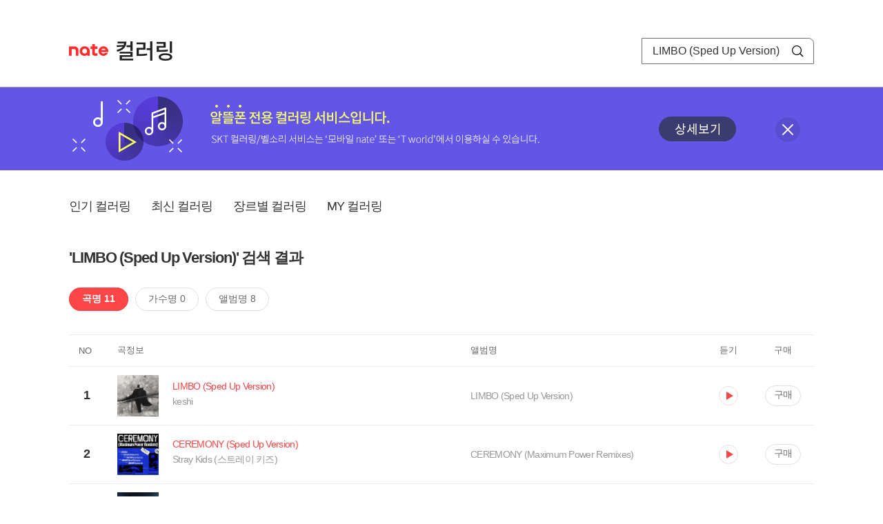

--- FILE ---
content_type: text/html; charset=utf-8
request_url: https://mobile.nate.com/decorate/mvno/search?searchType=song&keyword=LIMBO%20(Sped%20Up%20Version)
body_size: 5835
content:
<!DOCTYPE html PUBLIC "-//W3C//DTD XHTML 1.0 Transitional//EN" "http://www.w3.org/TR/xhtml1/DTD/xhtml1-transitional.dtd">
<html xmlns="http://www.w3.org/1999/xhtml" xml:lang="ko" lang="ko">
<head>
<meta http-equiv="X-UA-Compatible" content="IE=Edge" />
<meta http-equiv="Content-Type" content="application/xhtml+xml; charset=utf-8" />
<meta http-equiv="Cache-Control" content="no-cache" />
<meta http-equiv="Cache-Control" content="post-check=0, pre-check=0, no-store, no-cache, must-revalidate" />
<meta http-equiv="Pragma" content="no-cache" />
<meta http-equiv="Expires" content="-1" />
<meta http-equiv="Content-Security-Policy" content="default-src 'self';
   img-src 'self' https://mobileimg.nate.com https://main.nateimg.co.kr https://main2.nateimg.co.kr https://stat.nate.com https://statclick.nate.com https://www.nate.com;
   style-src 'self' 'unsafe-inline' https://common.nate.com;
   script-src 'self' 'unsafe-inline' 'unsafe-eval' https://common.nate.com https://mi.nate.com http://mobile.nate.com;
   media-src 'self' https://down.tums.co.kr;
   font-src 'self';
   base-uri 'self';
   form-action 'self';"







 />
<link href="//main.nateimg.co.kr/img/v7/favicon_32.ico" type="image/x-icon" rel="shortcut icon" />
<link type="text/css" rel="stylesheet" href="../../css/phone_decorate.css?v=20200812" />
<title>컬러링</title>
<script type="text/javascript" src="https://common.nate.com/textGNB/CommonTextGNBV1?xt=U" charset="utf-8"></script>
<!--script type="text/javascript" src="https://mobile.nate.com/js/jquery-2.2.4.min.js"></script--> 
<script type="text/javascript" src="https://mobile.nate.com/js/jquery-3.7.1.js"></script>
<script src="https://mobile.nate.com/js/common/stat.js" charset="utf-8"></script>
</head>
<body onload="javascript:setDomain();">
	<!-- Header -->
	<div id="header" role="banner">
	  <!-- svc -->
	  <div class="svcwrap">
		<div class="gnbWrap">
		  <h1><a href="http://www.nate.com" class="natebi">NATE</a><a href="https://mobile.nate.com/decorate/mvno/top" class="svcname">컬러링</a></h1>
		  
		  <script type="text/javascript">
			  var NateGNB = new classNateGNB();
		  </script>
		  <noscript>
		  <div id="noscript_gnb">
			  <div>
				  <a href="//www.nate.com/" title="네이트 메인으로">네이트 메인으로</a> <span>|</span>
				  <a href="//www.nate.com/sitemap/" title="사이트맵">사이트맵</a>
			  </div>
		  </div>
		  </noscript>

		  <!-- search -->
		  <div id="searchWrap" data-set="search">
			 <form id="search-field" class="srchform" name="form1" action="" method="post">
				<input type="hidden" id="searchType" name="searchType" value="song" />
				<fieldset>
				  <legend>검색영역</legend>                 
				   <input type="text" id="keyword" name="keyword" onkeypress="checkEnter();" value="LIMBO (Sped Up Version)" class="searchBox" title="검색어 입력" />
				   <button type="submit" onclick="search('song');" class="searchBtn"><span class="hide">검색</span></button>
				</fieldset>
			 </form>
		  </div>
		</div>
	  </div>
	  
	  <!-- navigation -->
	  <div class="navWrap"> </div>

	</div>
	<!-- HEADER : E -->
	
	<!-- [추가] 상단 배너 -->
	<div class="bannerWrap" style="background:#6356e6;">
		<div class="banner_cont">
			<a href="https://mobile.nate.com/notice/noticeView?artid=2288"><img src="//mobile.nate.com/img/banner_top_1080x120.png" width="1080" height="120" border="0" alt="" /></a>
			<button type="button" value="배너 영역 닫기" class="btn_close" title="배너 영역 닫기" onclick="$('.bannerWrap').hide();">닫기</button>
		</div>
	</div>

	<!-- BODY -->
	
	<div id="container" class="f-clear decorate">	<!--script type="text/javascript">//<![CDATA[
		function openFaq() {
			goTo('http://erms.nate.com/faq/exSelfFAQList.jsp?parentNodeId=NODE0000000930&nodeDepth=0', 'new');
			return;
		}

		function getBanner(url, e) {
			$.get(url, function() {
			});
		}
	//]]>
	</script-->

	<!-- [삭제] LNB -->
	
	
	<!-- 컨텐츠 영역 시작 -->
	<div id="content">	<script defer="defer" type="text/javascript" src="/js/decorate/popup.js"></script>
	
	<div class="lnbWrap">
		<!-- [추가] 네비게이션 -->
		<div class="lnb">
		<ul>
			<li><a href="/decorate/mvno/top">인기 컬러링</a></li>
			<li><a href="/decorate/mvno/new">최신 컬러링</a></li>
			<li><a href="/decorate/mvno/genre">장르별 컬러링</a></li>
			<li><a href="javascript: goMyColBox();">MY 컬러링</a></li>
		</ul>
		</div>

		<!-- [추가] 내정보 -->
			</div>

	<h4 class="search">'LIMBO (Sped Up Version)' 검색 결과</h4>
	<div class="subLnb">
		<ul>
			<li class="on" id="song"><a href="javascript:search('song');">곡명 11</a></li>
			<li id="singer"><a href="javascript:search('singer');">가수명 0</a></li>
			<li id="album"><a href="javascript:search('album');">앨범명 8</a></li>
		</ul>
	</div>

	
	<div class="search_wrap">
				<h5 class="hide">컬러링검색결과</h5>
		<!-- 리스트 -->
		<table class="coloringList" cellspacing="0" cellpadding="0" summary="컬러링검색결과 리스트로 제목,가수/앨범,이용하기를 보여주고 있음">
			<caption>컬러링검색결과 리스트</caption>
			<colgroup>
				<col width="70px" />
				<col width="*px" />
				<col width="340px" />
				<col width="68px" />
				<col width="90px" />
			</colgroup>
			<thead>
				<tr>
					<th scope="col" class="rank">NO</th>
					<th scope="col" class="info">곡정보</th>
					<th scope="col" class="album">앨범명</th>
					<th scope="col">듣기</th>
					<th scope="col" class="backNon">구매</th>
				</tr>
			</thead>
			<tbody>
				<tr class="first">
					<td><span class="rank">1</span></td>
					<td class="subject">
					<a href="/decorate/mvno/search?searchType=song&amp;keyword=LIMBO (Sped Up Version)" title="곡명 검색 결과 이동">
						<span class="cover">
                                                                                                                <img src="//mobileimg.nate.com/tums/album/3418617_w.jpg" width="60" height="60" border="0" alt="" />
                                                                                                        </span>
                                                <span class="title">
												<span class="search_txt">LIMBO (Sped Up Version)</span>
												</span>

					</a>
						<a href="/decorate/mvno/search?searchType=singer&amp;keyword=keshi" title="가수 검색 결과 이동">
						<span class="singer">
						keshi						</span></a>
					</td>
					<td class="album"><a href="/decorate/mvno/search?searchType=album&amp;keyword=LIMBO (Sped Up Version)" title="앨범 검색 결과 이동">
						LIMBO (Sped Up Version)						</a>
					</td>
					<td class="hear"><a href="#;" id="18296400" title="미리듣기 새창 열림">듣기</a></td>
					<td class="buy"><a href="#;" id="18296400" title="구매 새창 열림">구매</a></td>
					<input type="hidden" value="18296400" />
					
				</tr><tr >
					<td><span class="rank">2</span></td>
					<td class="subject">
					<a href="/decorate/mvno/search?searchType=song&amp;keyword=CEREMONY (Sped Up Version)" title="곡명 검색 결과 이동">
						<span class="cover">
                                                                                                                <img src="//mobileimg.nate.com/tums/album/6399357_w.jpg" width="60" height="60" border="0" alt="" />
                                                                                                        </span>
                                                <span class="title">
												<span class="search_txt">CEREMONY (Sped Up Version)</span>
												</span>

					</a>
						<a href="/decorate/mvno/search?searchType=singer&amp;keyword=Stray Kids (스트레이 키즈)" title="가수 검색 결과 이동">
						<span class="singer">
						Stray Kids (스트레이 키즈)						</span></a>
					</td>
					<td class="album"><a href="/decorate/mvno/search?searchType=album&amp;keyword=CEREMONY (Maximum Power Remixes)" title="앨범 검색 결과 이동">
						CEREMONY (Maximum Power Remixes)						</a>
					</td>
					<td class="hear"><a href="#;" id="34762357" title="미리듣기 새창 열림">듣기</a></td>
					<td class="buy"><a href="#;" id="34762357" title="구매 새창 열림">구매</a></td>
					<input type="hidden" value="34762357" />
					
				</tr><tr >
					<td><span class="rank">3</span></td>
					<td class="subject">
					<a href="/decorate/mvno/search?searchType=song&amp;keyword=LIMBO" title="곡명 검색 결과 이동">
						<span class="cover">
                                                                                                                <img src="//mobileimg.nate.com/tums/album/3856062_w.jpg" width="60" height="60" border="0" alt="" />
                                                                                                        </span>
                                                <span class="title">
												<span class="search_txt">LIMBO</span>
												</span>

					</a>
						<a href="/decorate/mvno/search?searchType=singer&amp;keyword=DPR IAN" title="가수 검색 결과 이동">
						<span class="singer">
						DPR IAN						</span></a>
					</td>
					<td class="album"><a href="/decorate/mvno/search?searchType=album&amp;keyword=SAINT" title="앨범 검색 결과 이동">
						SAINT						</a>
					</td>
					<td class="hear"><a href="#;" id="24861163" title="미리듣기 새창 열림">듣기</a></td>
					<td class="buy"><a href="#;" id="24861163" title="구매 새창 열림">구매</a></td>
					<input type="hidden" value="24861163" />
					
				</tr><tr >
					<td><span class="rank">4</span></td>
					<td class="subject">
					<a href="/decorate/mvno/search?searchType=song&amp;keyword=Chance (Feat. Peakboy (픽보이)) - Sped Up version" title="곡명 검색 결과 이동">
						<span class="cover">
                                                                                                                <img src="//mobileimg.nate.com/tums/album/3405684_w.jpg" width="60" height="60" border="0" alt="" />
                                                                                                        </span>
                                                <span class="title">
												<span class="search_txt">Chance (Feat. Peakboy (픽보이)) - Sped Up version</span>
												</span>

					</a>
						<a href="/decorate/mvno/search?searchType=singer&amp;keyword=HAAN, Chan (R&amp;B)" title="가수 검색 결과 이동">
						<span class="singer">
						HAAN, Chan (R&B)						</span></a>
					</td>
					<td class="album"><a href="/decorate/mvno/search?searchType=album&amp;keyword=내일이 있잖아" title="앨범 검색 결과 이동">
						내일이 있잖아						</a>
					</td>
					<td class="hear"><a href="#;" id="18236624" title="미리듣기 새창 열림">듣기</a></td>
					<td class="buy"><a href="#;" id="18236624" title="구매 새창 열림">구매</a></td>
					<input type="hidden" value="18236624" />
					
				</tr><tr >
					<td><span class="rank">5</span></td>
					<td class="subject">
					<a href="/decorate/mvno/search?searchType=song&amp;keyword=LIMBO! (넘어와)" title="곡명 검색 결과 이동">
						<span class="cover">
                                                                                                                <img src="//mobileimg.nate.com/tums/album/3316058_w.jpg" width="60" height="60" border="0" alt="" />
                                                                                                        </span>
                                                <span class="title">
												<span class="search_txt">LIMBO! (넘어와)</span>
												</span>

					</a>
						<a href="/decorate/mvno/search?searchType=singer&amp;keyword=NATURE (네이처)" title="가수 검색 결과 이동">
						<span class="singer">
						NATURE (네이처)						</span></a>
					</td>
					<td class="album"><a href="/decorate/mvno/search?searchType=album&amp;keyword=THE 3rd MINI ALBUM NATURE WORLD : CODE W" title="앨범 검색 결과 이동">
						THE 3rd MINI ALBUM NATURE WORLD : CODE W						</a>
					</td>
					<td class="hear"><a href="#;" id="17840846" title="미리듣기 새창 열림">듣기</a></td>
					<td class="buy"><a href="#;" id="17840846" title="구매 새창 열림">구매</a></td>
					<input type="hidden" value="17840846" />
					
				</tr><tr >
					<td><span class="rank">6</span></td>
					<td class="subject">
					<a href="/decorate/mvno/search?searchType=song&amp;keyword=LIMBO (Korean Ver.)" title="곡명 검색 결과 이동">
						<span class="cover">
                                                                                                                <img src="//mobileimg.nate.com/tums/album/3284298_w.jpg" width="60" height="60" border="0" alt="" />
                                                                                                        </span>
                                                <span class="title">
												<span class="search_txt">LIMBO (Korean Ver.)</span>
												</span>

					</a>
						<a href="/decorate/mvno/search?searchType=singer&amp;keyword=준 (SEVENTEEN)" title="가수 검색 결과 이동">
						<span class="singer">
						준 (SEVENTEEN)						</span></a>
					</td>
					<td class="album"><a href="/decorate/mvno/search?searchType=album&amp;keyword=LIMBO" title="앨범 검색 결과 이동">
						LIMBO						</a>
					</td>
					<td class="hear"><a href="#;" id="17706076" title="미리듣기 새창 열림">듣기</a></td>
					<td class="buy"><a href="#;" id="17706076" title="구매 새창 열림">구매</a></td>
					<input type="hidden" value="17706076" />
					
				</tr><tr >
					<td><span class="rank">7</span></td>
					<td class="subject">
					<a href="/decorate/mvno/search?searchType=song&amp;keyword=LIMBO (Chinese Ver.)" title="곡명 검색 결과 이동">
						<span class="cover">
                                                                                                                <img src="//mobileimg.nate.com/tums/album/3284298_w.jpg" width="60" height="60" border="0" alt="" />
                                                                                                        </span>
                                                <span class="title">
												<span class="search_txt">LIMBO (Chinese Ver.)</span>
												</span>

					</a>
						<a href="/decorate/mvno/search?searchType=singer&amp;keyword=준 (SEVENTEEN)" title="가수 검색 결과 이동">
						<span class="singer">
						준 (SEVENTEEN)						</span></a>
					</td>
					<td class="album"><a href="/decorate/mvno/search?searchType=album&amp;keyword=LIMBO" title="앨범 검색 결과 이동">
						LIMBO						</a>
					</td>
					<td class="hear"><a href="#;" id="17706075" title="미리듣기 새창 열림">듣기</a></td>
					<td class="buy"><a href="#;" id="17706075" title="구매 새창 열림">구매</a></td>
					<input type="hidden" value="17706075" />
					
				</tr><tr >
					<td><span class="rank">8</span></td>
					<td class="subject">
					<a href="/decorate/mvno/search?searchType=song&amp;keyword=Limbo" title="곡명 검색 결과 이동">
						<span class="cover">
                                                                                                                <img src="//mobileimg.nate.com/tums/album/3246848_w.jpg" width="60" height="60" border="0" alt="" />
                                                                                                        </span>
                                                <span class="title">
												<span class="search_txt">Limbo</span>
												</span>

					</a>
						<a href="/decorate/mvno/search?searchType=singer&amp;keyword=Freddie Dredd" title="가수 검색 결과 이동">
						<span class="singer">
						Freddie Dredd						</span></a>
					</td>
					<td class="album"><a href="/decorate/mvno/search?searchType=album&amp;keyword=Freddie's Inferno" title="앨범 검색 결과 이동">
						Freddie's Inferno						</a>
					</td>
					<td class="hear"><a href="#;" id="17549560" title="미리듣기 새창 열림">듣기</a></td>
					<td class="buy"><a href="#;" id="17549560" title="구매 새창 열림">구매</a></td>
					<input type="hidden" value="17549560" />
					
				</tr><tr >
					<td><span class="rank">9</span></td>
					<td class="subject">
					<a href="/decorate/mvno/search?searchType=song&amp;keyword=Limbo" title="곡명 검색 결과 이동">
						<span class="cover">
                                                                                                                <img src="//mobileimg.nate.com/tums/album/2180940_w.jpg" width="60" height="60" border="0" alt="" />
                                                                                                        </span>
                                                <span class="title">
												<span class="search_txt">Limbo</span>
												</span>

					</a>
						<a href="/decorate/mvno/search?searchType=singer&amp;keyword=맥거핀 (MGFF)" title="가수 검색 결과 이동">
						<span class="singer">
						맥거핀 (MGFF)						</span></a>
					</td>
					<td class="album"><a href="/decorate/mvno/search?searchType=album&amp;keyword=Limbo" title="앨범 검색 결과 이동">
						Limbo						</a>
					</td>
					<td class="hear"><a href="#;" id="14775683" title="미리듣기 새창 열림">듣기</a></td>
					<td class="buy"><a href="#;" id="14775683" title="구매 새창 열림">구매</a></td>
					<input type="hidden" value="14775683" />
					
				</tr><tr >
					<td><span class="rank">10</span></td>
					<td class="subject">
					<a href="/decorate/mvno/search?searchType=song&amp;keyword=Soul Limbo" title="곡명 검색 결과 이동">
						<span class="cover">
                                                                                                                <img src="//mobileimg.nate.com/decorate/no_album.png" width="60" height="60" border="0" alt="" />
                                                                                                        </span>
                                                <span class="title">
												<span class="search_txt">Soul Limbo</span>
												</span>

					</a>
						<a href="/decorate/mvno/search?searchType=singer&amp;keyword=Booker T. &amp; The MG's" title="가수 검색 결과 이동">
						<span class="singer">
						Booker T. & The MG's						</span></a>
					</td>
					<td class="album"><a href="/decorate/mvno/search?searchType=album&amp;keyword=The Best Of" title="앨범 검색 결과 이동">
						The Best Of						</a>
					</td>
					<td class="hear"><a href="#;" id="100904" title="미리듣기 새창 열림">듣기</a></td>
					<td class="buy"><a href="#;" id="100904" title="구매 새창 열림">구매</a></td>
					<input type="hidden" value="100904" />
					
				</tr><tr >
					<td><span class="rank">11</span></td>
					<td class="subject">
					<a href="/decorate/mvno/search?searchType=song&amp;keyword=Limbo Rock" title="곡명 검색 결과 이동">
						<span class="cover">
                                                                                                                <img src="//mobileimg.nate.com/tums/album/17499_w.jpg" width="60" height="60" border="0" alt="" />
                                                                                                        </span>
                                                <span class="title">
												<span class="search_txt">Limbo Rock</span>
												</span>

					</a>
						<a href="/decorate/mvno/search?searchType=singer&amp;keyword=Chubby Checker" title="가수 검색 결과 이동">
						<span class="singer">
						Chubby Checker						</span></a>
					</td>
					<td class="album"><a href="/decorate/mvno/search?searchType=album&amp;keyword=The Best Of Chubby Checker" title="앨범 검색 결과 이동">
						The Best Of Chubby Checker						</a>
					</td>
					<td class="hear"><a href="#;" id="101006" title="미리듣기 새창 열림">듣기</a></td>
					<td class="buy"><a href="#;" id="101006" title="구매 새창 열림">구매</a></td>
					<input type="hidden" value="101006" />
					
				</tr>			</tbody>
			
			
		</table>
		<!-- 페이징 -->
<!-- //페이징 -->	
				
	</div>
	<div id="modal_buy" class="modal_layer"></div>
	<div id="modal_preview" class="modal_layer"></div>

	<div class="provide_planet">
		본 서비스는 <span>SK플래닛</span>에서 제공합니다.
	</div>

<script>
	$(document).ready(function(){
		var searchType = $("#searchType").val()||"song";
		$(".subLnb li").removeClass("on");
		$("#"+searchType).addClass("on")
		//                $("#modal_opne_btn8").click(function(){
		//                        $("#modal8").fadeIn(200);
		//			
		//                });

        $(".hear a").click(function(){
			//시스템 점검 여부 확인
			if(isSystemCheck()) return false;

			var url = "/decorate/popup/preview";
            var param = {
				o_song_id   : $(this).attr('id'),
				type : 'modal'
            };

			$.post(url, param, function(result) {
					$("#modal_preview").append(result);
					$("#modal_preview").show();
			});
		});

        $(".buy a").click(function(){
			//시스템 점검 여부 확인
			if(isSystemCheck()) return false;

			var url = "/decorate/popup/buy";
			var param = {
				o_song_id 	: $(this).attr('id')
			};
					
			$.post(url, param, function(result) {
				if(result=='need_login'){
					alert("로그인 후 이용 가능합니다.");
					var crnt_url = encodeURI(document.location.href);
					document.location.href='https://xo.nate.com/Login.sk?redirect='+crnt_url+'&cpurl=';
				}
				$("#modal_buy").append(result);
				$("#modal_buy").show();	
			});
		});
		
/*
		$('#modal_buy').on('click', '#modal_close', function(e) {

			$("#modal_buy").empty();
          		audio.load();
		});

		$('#modal_preview').on('click', '#modal_close', function(e) {

                        $("#modal_preview").empty();
                        audio.load();
                });
*/
        });
        </script>
	<script language="javascript">statNdr("decomvno_ndr.nate.com/search/");</script>
	
</div>
	<!-- //컨텐츠 영역 끝 -->
	
	<!-- [추가] 공지사항 -->
	<div class="noticeArea">
		<dl>
			<dt>공지사항</dt>
			<!--dd><a href="#">[서비스 점검] 벨소리 서비스 점검 안내</a></dd-->
                        <dd><a href="https://mobile.nate.com/notice/noticeView?artid=2300" ;=";">[서비스 점검] 컬러링 서비스 점검 안내(4/7)</a></dd>
		</dl>
	    <a href="https://helpdesk.nate.com/web/faq?nodeIds=NODE0000000185" class="go_helpdesk" title="고객센터 서비스 도움말 새창 열림" target="_blank">서비스 도움말</a>
	</div>
	
	<!-- [추가] 하단배너 -->
	<!--div class="bannerBtm" style="height:138px;">
	<img src="//mobile.nate.com/img/banner_bottom_gray_1080x138.png" width="1080" height="138" border="0" alt="">
	</div-->

	<div style="padding-top:10px; padding-bottom:30px;">
	    <table style="font-size:13px; width:100%; border:solid 0.5px; border-collapse:collapse;">
		<tr>
		<td rowspan="5" style="font-weight:bold; width:15%; text-align:center; background:#cccccc;">알뜰폰 사업자별<br /> 고객센터</td>
		<td style="width:1%"></td>
		<td style="padding:5px 5px 5px 5px;">SK텔링크 : 1599-0999/휴대폰 114</td>
                <td>스마텔 : 1566-0212/휴대폰 114</td>
		<td>아이즈비전 : 1800-6100/휴대폰 114</td>
		</tr>
				
                <tr>
		<td style="width:1%"></td>
                <td style="padding:5px 5px 5px 5px;">에스원 : 1599-7114/휴대폰 114</td>
                <td>유니컴즈 : 1899-3633/휴대폰 114</td>
                <td>큰사람컴퓨터 : 1670-9114/휴대폰 114</td>
                </tr>

                <tr>
		<td style="width:1%"></td>
                <td style="padding:5px 5px 5px 5px;">프리텔레콤 : 1661-2207/휴대폰 114</td>
                <td>LG헬로비전 : 1855-2114/휴대폰 114</td>
                <td>토스모바일 : 1660-1114/휴대폰 114</td>
                </tr>
	
                <tr>
		<td style="width:1%"></td>
                <td style="padding:5px 5px 5px 5px;">스테이지파이브 : 1668-5730/휴대폰 114</td>
                <td>한국케이블텔레콤 : 1877-9114/휴대폰 114</td>
		<td>조이텔 : 1566-8692/휴대폰 114</td>
		</tr>

                <tr>
		<td style="width:1%"></td>
                <td style="padding:5px 5px 5px 5px;">리브모바일 : 1522-9999/휴대폰 114</td>
		<td>세종텔레콤 : 1666-9316/휴대폰 114</td>
		<td>에넥스텔레콤 : 1577-0332/휴대폰 114</td>
		<td></td>
                </tr>

		</table>
	</div>

	<hr class="layout" />
	<!-- RNB 삭제-->
	
</div>
	<script>
	        function search(searchType) {
        var frm = document.form1;
        //frm.searchType.value = searchType || "";
        frm.searchType.value = searchType;

//        var selector = '#count_' + searchType;
//        if($(selector).val() != '0'){

            if($.trim($("#keyword").val())=="") {
                alert("검색어를 입력해주세요.");
                $("#keyword").focus();
             //   return false;
            }else{
            	frm.method = 'get';
            	frm.action = "/decorate/mvno/search";
            	frm.submit();
	    }

//        }else{

//            var text = '<p style="text-align: center; margin: 40px 0px;">검색 결과가 없습니다.</p>';

//            $('.song-list').empty().append(text);
//            $('button').removeClass("selected");
//            $('#'+searchType).addClass("selected");


//        }
	}

	function checkEnter() {
        if (event.keyCode == 13) {
                search('song');
                return;
        }
	}
function popupPhoneSetting(){
	//document.domain = 'nate.com';
	//var url = "http://mgame.nate.com/download/phone_setting.php?site=" + document.domain;
	//oWnd = window.open(url,'popup_phone_setting','scrollbars=no,resizable=no,toolbar=no,location=no,directories=no,status=no,menubar=no');

	var loc_now = ""+top.document.location;
	var r_url = encodeURIComponent(loc_now);
	//var b_url = encodeURIComponent("http://mobile.nate.com/bridge.html");
	var url = "https://member.nate.com/modify/RegistPhone.sk?r_url="+r_url;

	oWnd = window.open(url,'popup_phone_setting','width=442,height=765,scrollbars=auto,resizable=no,toolbar=no,location=no,directories=no,status=no,menubar=no');
	window.opener = oWnd;
}

function popupPhoneDelete() {
	//document.domain = 'nate.com';
	//var url = "http://mgame.nate.com/download/phone_delete.php?site=" + document.domain;


	
	var url = "http://helpdesk.nate.com/userinfo/exMemberInfo.asp?pgcode=my_phone";
	//window.open(url,'');
	document.location = url;
}
	</script>	

	<!-- BODY : E -->
	
	
	<!-- RNB & FOOTER -->
	<script type="text/javascript" src="https://mobile.nate.com/js/common/footer.js?v=20250903" charset="utf-8"></script>
	<script type="text/javascript" src="https://mobile.nate.com/js/common/common.js?v=20200812" charset="utf-8"></script>
	<script src="https://mobile.nate.com/js/common/stat.js" charset="utf-8"></script>
	<!--script defer type="text/javascript">//<![CDATA[
  	statNate("");
  	//]]></script-->
	<input type="hidden" name="crnt_url" value="http%3A%2F%2Fmobile.nate.com%2Fdecorate%2Fmvno%2Fsearch%3FsearchType%3Dsong%26keyword%3DLIMBO%2520%28Sped%2520Up%2520Version%29" id="crnt_url" />
	<!-- RNB & FOOTER : E -->
</body>
</html>